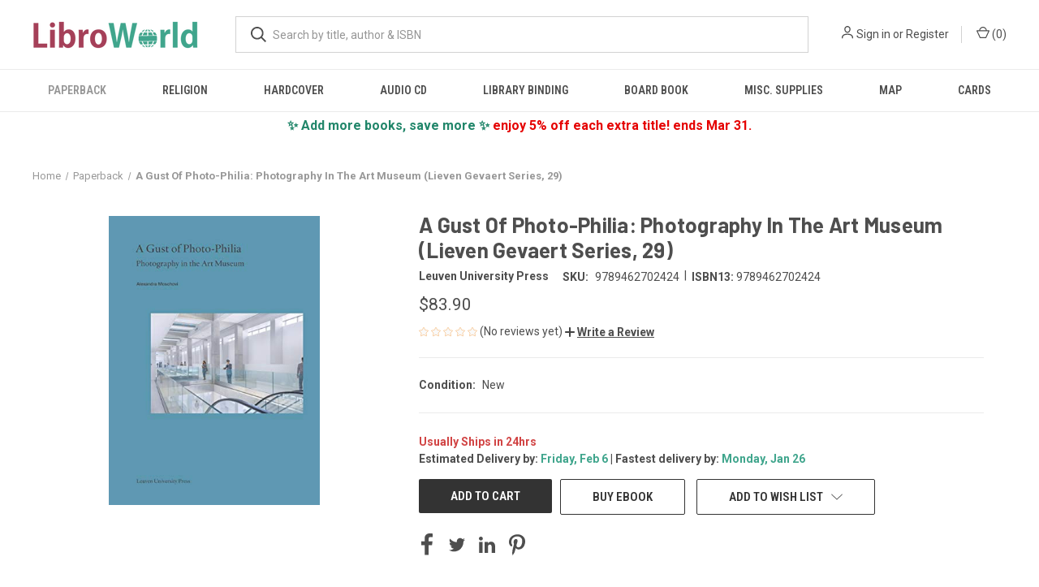

--- FILE ---
content_type: text/html; charset=utf-8
request_url: https://www.google.com/recaptcha/api2/anchor?ar=1&k=6LdIgnIaAAAAAEfJgRvnelRkaxYqQvOd_YGc2bCH&co=aHR0cHM6Ly93d3cubGlicm93b3JsZC5jb206NDQz&hl=en&v=PoyoqOPhxBO7pBk68S4YbpHZ&size=normal&anchor-ms=20000&execute-ms=30000&cb=btxpnq9dfnnd
body_size: 49496
content:
<!DOCTYPE HTML><html dir="ltr" lang="en"><head><meta http-equiv="Content-Type" content="text/html; charset=UTF-8">
<meta http-equiv="X-UA-Compatible" content="IE=edge">
<title>reCAPTCHA</title>
<style type="text/css">
/* cyrillic-ext */
@font-face {
  font-family: 'Roboto';
  font-style: normal;
  font-weight: 400;
  font-stretch: 100%;
  src: url(//fonts.gstatic.com/s/roboto/v48/KFO7CnqEu92Fr1ME7kSn66aGLdTylUAMa3GUBHMdazTgWw.woff2) format('woff2');
  unicode-range: U+0460-052F, U+1C80-1C8A, U+20B4, U+2DE0-2DFF, U+A640-A69F, U+FE2E-FE2F;
}
/* cyrillic */
@font-face {
  font-family: 'Roboto';
  font-style: normal;
  font-weight: 400;
  font-stretch: 100%;
  src: url(//fonts.gstatic.com/s/roboto/v48/KFO7CnqEu92Fr1ME7kSn66aGLdTylUAMa3iUBHMdazTgWw.woff2) format('woff2');
  unicode-range: U+0301, U+0400-045F, U+0490-0491, U+04B0-04B1, U+2116;
}
/* greek-ext */
@font-face {
  font-family: 'Roboto';
  font-style: normal;
  font-weight: 400;
  font-stretch: 100%;
  src: url(//fonts.gstatic.com/s/roboto/v48/KFO7CnqEu92Fr1ME7kSn66aGLdTylUAMa3CUBHMdazTgWw.woff2) format('woff2');
  unicode-range: U+1F00-1FFF;
}
/* greek */
@font-face {
  font-family: 'Roboto';
  font-style: normal;
  font-weight: 400;
  font-stretch: 100%;
  src: url(//fonts.gstatic.com/s/roboto/v48/KFO7CnqEu92Fr1ME7kSn66aGLdTylUAMa3-UBHMdazTgWw.woff2) format('woff2');
  unicode-range: U+0370-0377, U+037A-037F, U+0384-038A, U+038C, U+038E-03A1, U+03A3-03FF;
}
/* math */
@font-face {
  font-family: 'Roboto';
  font-style: normal;
  font-weight: 400;
  font-stretch: 100%;
  src: url(//fonts.gstatic.com/s/roboto/v48/KFO7CnqEu92Fr1ME7kSn66aGLdTylUAMawCUBHMdazTgWw.woff2) format('woff2');
  unicode-range: U+0302-0303, U+0305, U+0307-0308, U+0310, U+0312, U+0315, U+031A, U+0326-0327, U+032C, U+032F-0330, U+0332-0333, U+0338, U+033A, U+0346, U+034D, U+0391-03A1, U+03A3-03A9, U+03B1-03C9, U+03D1, U+03D5-03D6, U+03F0-03F1, U+03F4-03F5, U+2016-2017, U+2034-2038, U+203C, U+2040, U+2043, U+2047, U+2050, U+2057, U+205F, U+2070-2071, U+2074-208E, U+2090-209C, U+20D0-20DC, U+20E1, U+20E5-20EF, U+2100-2112, U+2114-2115, U+2117-2121, U+2123-214F, U+2190, U+2192, U+2194-21AE, U+21B0-21E5, U+21F1-21F2, U+21F4-2211, U+2213-2214, U+2216-22FF, U+2308-230B, U+2310, U+2319, U+231C-2321, U+2336-237A, U+237C, U+2395, U+239B-23B7, U+23D0, U+23DC-23E1, U+2474-2475, U+25AF, U+25B3, U+25B7, U+25BD, U+25C1, U+25CA, U+25CC, U+25FB, U+266D-266F, U+27C0-27FF, U+2900-2AFF, U+2B0E-2B11, U+2B30-2B4C, U+2BFE, U+3030, U+FF5B, U+FF5D, U+1D400-1D7FF, U+1EE00-1EEFF;
}
/* symbols */
@font-face {
  font-family: 'Roboto';
  font-style: normal;
  font-weight: 400;
  font-stretch: 100%;
  src: url(//fonts.gstatic.com/s/roboto/v48/KFO7CnqEu92Fr1ME7kSn66aGLdTylUAMaxKUBHMdazTgWw.woff2) format('woff2');
  unicode-range: U+0001-000C, U+000E-001F, U+007F-009F, U+20DD-20E0, U+20E2-20E4, U+2150-218F, U+2190, U+2192, U+2194-2199, U+21AF, U+21E6-21F0, U+21F3, U+2218-2219, U+2299, U+22C4-22C6, U+2300-243F, U+2440-244A, U+2460-24FF, U+25A0-27BF, U+2800-28FF, U+2921-2922, U+2981, U+29BF, U+29EB, U+2B00-2BFF, U+4DC0-4DFF, U+FFF9-FFFB, U+10140-1018E, U+10190-1019C, U+101A0, U+101D0-101FD, U+102E0-102FB, U+10E60-10E7E, U+1D2C0-1D2D3, U+1D2E0-1D37F, U+1F000-1F0FF, U+1F100-1F1AD, U+1F1E6-1F1FF, U+1F30D-1F30F, U+1F315, U+1F31C, U+1F31E, U+1F320-1F32C, U+1F336, U+1F378, U+1F37D, U+1F382, U+1F393-1F39F, U+1F3A7-1F3A8, U+1F3AC-1F3AF, U+1F3C2, U+1F3C4-1F3C6, U+1F3CA-1F3CE, U+1F3D4-1F3E0, U+1F3ED, U+1F3F1-1F3F3, U+1F3F5-1F3F7, U+1F408, U+1F415, U+1F41F, U+1F426, U+1F43F, U+1F441-1F442, U+1F444, U+1F446-1F449, U+1F44C-1F44E, U+1F453, U+1F46A, U+1F47D, U+1F4A3, U+1F4B0, U+1F4B3, U+1F4B9, U+1F4BB, U+1F4BF, U+1F4C8-1F4CB, U+1F4D6, U+1F4DA, U+1F4DF, U+1F4E3-1F4E6, U+1F4EA-1F4ED, U+1F4F7, U+1F4F9-1F4FB, U+1F4FD-1F4FE, U+1F503, U+1F507-1F50B, U+1F50D, U+1F512-1F513, U+1F53E-1F54A, U+1F54F-1F5FA, U+1F610, U+1F650-1F67F, U+1F687, U+1F68D, U+1F691, U+1F694, U+1F698, U+1F6AD, U+1F6B2, U+1F6B9-1F6BA, U+1F6BC, U+1F6C6-1F6CF, U+1F6D3-1F6D7, U+1F6E0-1F6EA, U+1F6F0-1F6F3, U+1F6F7-1F6FC, U+1F700-1F7FF, U+1F800-1F80B, U+1F810-1F847, U+1F850-1F859, U+1F860-1F887, U+1F890-1F8AD, U+1F8B0-1F8BB, U+1F8C0-1F8C1, U+1F900-1F90B, U+1F93B, U+1F946, U+1F984, U+1F996, U+1F9E9, U+1FA00-1FA6F, U+1FA70-1FA7C, U+1FA80-1FA89, U+1FA8F-1FAC6, U+1FACE-1FADC, U+1FADF-1FAE9, U+1FAF0-1FAF8, U+1FB00-1FBFF;
}
/* vietnamese */
@font-face {
  font-family: 'Roboto';
  font-style: normal;
  font-weight: 400;
  font-stretch: 100%;
  src: url(//fonts.gstatic.com/s/roboto/v48/KFO7CnqEu92Fr1ME7kSn66aGLdTylUAMa3OUBHMdazTgWw.woff2) format('woff2');
  unicode-range: U+0102-0103, U+0110-0111, U+0128-0129, U+0168-0169, U+01A0-01A1, U+01AF-01B0, U+0300-0301, U+0303-0304, U+0308-0309, U+0323, U+0329, U+1EA0-1EF9, U+20AB;
}
/* latin-ext */
@font-face {
  font-family: 'Roboto';
  font-style: normal;
  font-weight: 400;
  font-stretch: 100%;
  src: url(//fonts.gstatic.com/s/roboto/v48/KFO7CnqEu92Fr1ME7kSn66aGLdTylUAMa3KUBHMdazTgWw.woff2) format('woff2');
  unicode-range: U+0100-02BA, U+02BD-02C5, U+02C7-02CC, U+02CE-02D7, U+02DD-02FF, U+0304, U+0308, U+0329, U+1D00-1DBF, U+1E00-1E9F, U+1EF2-1EFF, U+2020, U+20A0-20AB, U+20AD-20C0, U+2113, U+2C60-2C7F, U+A720-A7FF;
}
/* latin */
@font-face {
  font-family: 'Roboto';
  font-style: normal;
  font-weight: 400;
  font-stretch: 100%;
  src: url(//fonts.gstatic.com/s/roboto/v48/KFO7CnqEu92Fr1ME7kSn66aGLdTylUAMa3yUBHMdazQ.woff2) format('woff2');
  unicode-range: U+0000-00FF, U+0131, U+0152-0153, U+02BB-02BC, U+02C6, U+02DA, U+02DC, U+0304, U+0308, U+0329, U+2000-206F, U+20AC, U+2122, U+2191, U+2193, U+2212, U+2215, U+FEFF, U+FFFD;
}
/* cyrillic-ext */
@font-face {
  font-family: 'Roboto';
  font-style: normal;
  font-weight: 500;
  font-stretch: 100%;
  src: url(//fonts.gstatic.com/s/roboto/v48/KFO7CnqEu92Fr1ME7kSn66aGLdTylUAMa3GUBHMdazTgWw.woff2) format('woff2');
  unicode-range: U+0460-052F, U+1C80-1C8A, U+20B4, U+2DE0-2DFF, U+A640-A69F, U+FE2E-FE2F;
}
/* cyrillic */
@font-face {
  font-family: 'Roboto';
  font-style: normal;
  font-weight: 500;
  font-stretch: 100%;
  src: url(//fonts.gstatic.com/s/roboto/v48/KFO7CnqEu92Fr1ME7kSn66aGLdTylUAMa3iUBHMdazTgWw.woff2) format('woff2');
  unicode-range: U+0301, U+0400-045F, U+0490-0491, U+04B0-04B1, U+2116;
}
/* greek-ext */
@font-face {
  font-family: 'Roboto';
  font-style: normal;
  font-weight: 500;
  font-stretch: 100%;
  src: url(//fonts.gstatic.com/s/roboto/v48/KFO7CnqEu92Fr1ME7kSn66aGLdTylUAMa3CUBHMdazTgWw.woff2) format('woff2');
  unicode-range: U+1F00-1FFF;
}
/* greek */
@font-face {
  font-family: 'Roboto';
  font-style: normal;
  font-weight: 500;
  font-stretch: 100%;
  src: url(//fonts.gstatic.com/s/roboto/v48/KFO7CnqEu92Fr1ME7kSn66aGLdTylUAMa3-UBHMdazTgWw.woff2) format('woff2');
  unicode-range: U+0370-0377, U+037A-037F, U+0384-038A, U+038C, U+038E-03A1, U+03A3-03FF;
}
/* math */
@font-face {
  font-family: 'Roboto';
  font-style: normal;
  font-weight: 500;
  font-stretch: 100%;
  src: url(//fonts.gstatic.com/s/roboto/v48/KFO7CnqEu92Fr1ME7kSn66aGLdTylUAMawCUBHMdazTgWw.woff2) format('woff2');
  unicode-range: U+0302-0303, U+0305, U+0307-0308, U+0310, U+0312, U+0315, U+031A, U+0326-0327, U+032C, U+032F-0330, U+0332-0333, U+0338, U+033A, U+0346, U+034D, U+0391-03A1, U+03A3-03A9, U+03B1-03C9, U+03D1, U+03D5-03D6, U+03F0-03F1, U+03F4-03F5, U+2016-2017, U+2034-2038, U+203C, U+2040, U+2043, U+2047, U+2050, U+2057, U+205F, U+2070-2071, U+2074-208E, U+2090-209C, U+20D0-20DC, U+20E1, U+20E5-20EF, U+2100-2112, U+2114-2115, U+2117-2121, U+2123-214F, U+2190, U+2192, U+2194-21AE, U+21B0-21E5, U+21F1-21F2, U+21F4-2211, U+2213-2214, U+2216-22FF, U+2308-230B, U+2310, U+2319, U+231C-2321, U+2336-237A, U+237C, U+2395, U+239B-23B7, U+23D0, U+23DC-23E1, U+2474-2475, U+25AF, U+25B3, U+25B7, U+25BD, U+25C1, U+25CA, U+25CC, U+25FB, U+266D-266F, U+27C0-27FF, U+2900-2AFF, U+2B0E-2B11, U+2B30-2B4C, U+2BFE, U+3030, U+FF5B, U+FF5D, U+1D400-1D7FF, U+1EE00-1EEFF;
}
/* symbols */
@font-face {
  font-family: 'Roboto';
  font-style: normal;
  font-weight: 500;
  font-stretch: 100%;
  src: url(//fonts.gstatic.com/s/roboto/v48/KFO7CnqEu92Fr1ME7kSn66aGLdTylUAMaxKUBHMdazTgWw.woff2) format('woff2');
  unicode-range: U+0001-000C, U+000E-001F, U+007F-009F, U+20DD-20E0, U+20E2-20E4, U+2150-218F, U+2190, U+2192, U+2194-2199, U+21AF, U+21E6-21F0, U+21F3, U+2218-2219, U+2299, U+22C4-22C6, U+2300-243F, U+2440-244A, U+2460-24FF, U+25A0-27BF, U+2800-28FF, U+2921-2922, U+2981, U+29BF, U+29EB, U+2B00-2BFF, U+4DC0-4DFF, U+FFF9-FFFB, U+10140-1018E, U+10190-1019C, U+101A0, U+101D0-101FD, U+102E0-102FB, U+10E60-10E7E, U+1D2C0-1D2D3, U+1D2E0-1D37F, U+1F000-1F0FF, U+1F100-1F1AD, U+1F1E6-1F1FF, U+1F30D-1F30F, U+1F315, U+1F31C, U+1F31E, U+1F320-1F32C, U+1F336, U+1F378, U+1F37D, U+1F382, U+1F393-1F39F, U+1F3A7-1F3A8, U+1F3AC-1F3AF, U+1F3C2, U+1F3C4-1F3C6, U+1F3CA-1F3CE, U+1F3D4-1F3E0, U+1F3ED, U+1F3F1-1F3F3, U+1F3F5-1F3F7, U+1F408, U+1F415, U+1F41F, U+1F426, U+1F43F, U+1F441-1F442, U+1F444, U+1F446-1F449, U+1F44C-1F44E, U+1F453, U+1F46A, U+1F47D, U+1F4A3, U+1F4B0, U+1F4B3, U+1F4B9, U+1F4BB, U+1F4BF, U+1F4C8-1F4CB, U+1F4D6, U+1F4DA, U+1F4DF, U+1F4E3-1F4E6, U+1F4EA-1F4ED, U+1F4F7, U+1F4F9-1F4FB, U+1F4FD-1F4FE, U+1F503, U+1F507-1F50B, U+1F50D, U+1F512-1F513, U+1F53E-1F54A, U+1F54F-1F5FA, U+1F610, U+1F650-1F67F, U+1F687, U+1F68D, U+1F691, U+1F694, U+1F698, U+1F6AD, U+1F6B2, U+1F6B9-1F6BA, U+1F6BC, U+1F6C6-1F6CF, U+1F6D3-1F6D7, U+1F6E0-1F6EA, U+1F6F0-1F6F3, U+1F6F7-1F6FC, U+1F700-1F7FF, U+1F800-1F80B, U+1F810-1F847, U+1F850-1F859, U+1F860-1F887, U+1F890-1F8AD, U+1F8B0-1F8BB, U+1F8C0-1F8C1, U+1F900-1F90B, U+1F93B, U+1F946, U+1F984, U+1F996, U+1F9E9, U+1FA00-1FA6F, U+1FA70-1FA7C, U+1FA80-1FA89, U+1FA8F-1FAC6, U+1FACE-1FADC, U+1FADF-1FAE9, U+1FAF0-1FAF8, U+1FB00-1FBFF;
}
/* vietnamese */
@font-face {
  font-family: 'Roboto';
  font-style: normal;
  font-weight: 500;
  font-stretch: 100%;
  src: url(//fonts.gstatic.com/s/roboto/v48/KFO7CnqEu92Fr1ME7kSn66aGLdTylUAMa3OUBHMdazTgWw.woff2) format('woff2');
  unicode-range: U+0102-0103, U+0110-0111, U+0128-0129, U+0168-0169, U+01A0-01A1, U+01AF-01B0, U+0300-0301, U+0303-0304, U+0308-0309, U+0323, U+0329, U+1EA0-1EF9, U+20AB;
}
/* latin-ext */
@font-face {
  font-family: 'Roboto';
  font-style: normal;
  font-weight: 500;
  font-stretch: 100%;
  src: url(//fonts.gstatic.com/s/roboto/v48/KFO7CnqEu92Fr1ME7kSn66aGLdTylUAMa3KUBHMdazTgWw.woff2) format('woff2');
  unicode-range: U+0100-02BA, U+02BD-02C5, U+02C7-02CC, U+02CE-02D7, U+02DD-02FF, U+0304, U+0308, U+0329, U+1D00-1DBF, U+1E00-1E9F, U+1EF2-1EFF, U+2020, U+20A0-20AB, U+20AD-20C0, U+2113, U+2C60-2C7F, U+A720-A7FF;
}
/* latin */
@font-face {
  font-family: 'Roboto';
  font-style: normal;
  font-weight: 500;
  font-stretch: 100%;
  src: url(//fonts.gstatic.com/s/roboto/v48/KFO7CnqEu92Fr1ME7kSn66aGLdTylUAMa3yUBHMdazQ.woff2) format('woff2');
  unicode-range: U+0000-00FF, U+0131, U+0152-0153, U+02BB-02BC, U+02C6, U+02DA, U+02DC, U+0304, U+0308, U+0329, U+2000-206F, U+20AC, U+2122, U+2191, U+2193, U+2212, U+2215, U+FEFF, U+FFFD;
}
/* cyrillic-ext */
@font-face {
  font-family: 'Roboto';
  font-style: normal;
  font-weight: 900;
  font-stretch: 100%;
  src: url(//fonts.gstatic.com/s/roboto/v48/KFO7CnqEu92Fr1ME7kSn66aGLdTylUAMa3GUBHMdazTgWw.woff2) format('woff2');
  unicode-range: U+0460-052F, U+1C80-1C8A, U+20B4, U+2DE0-2DFF, U+A640-A69F, U+FE2E-FE2F;
}
/* cyrillic */
@font-face {
  font-family: 'Roboto';
  font-style: normal;
  font-weight: 900;
  font-stretch: 100%;
  src: url(//fonts.gstatic.com/s/roboto/v48/KFO7CnqEu92Fr1ME7kSn66aGLdTylUAMa3iUBHMdazTgWw.woff2) format('woff2');
  unicode-range: U+0301, U+0400-045F, U+0490-0491, U+04B0-04B1, U+2116;
}
/* greek-ext */
@font-face {
  font-family: 'Roboto';
  font-style: normal;
  font-weight: 900;
  font-stretch: 100%;
  src: url(//fonts.gstatic.com/s/roboto/v48/KFO7CnqEu92Fr1ME7kSn66aGLdTylUAMa3CUBHMdazTgWw.woff2) format('woff2');
  unicode-range: U+1F00-1FFF;
}
/* greek */
@font-face {
  font-family: 'Roboto';
  font-style: normal;
  font-weight: 900;
  font-stretch: 100%;
  src: url(//fonts.gstatic.com/s/roboto/v48/KFO7CnqEu92Fr1ME7kSn66aGLdTylUAMa3-UBHMdazTgWw.woff2) format('woff2');
  unicode-range: U+0370-0377, U+037A-037F, U+0384-038A, U+038C, U+038E-03A1, U+03A3-03FF;
}
/* math */
@font-face {
  font-family: 'Roboto';
  font-style: normal;
  font-weight: 900;
  font-stretch: 100%;
  src: url(//fonts.gstatic.com/s/roboto/v48/KFO7CnqEu92Fr1ME7kSn66aGLdTylUAMawCUBHMdazTgWw.woff2) format('woff2');
  unicode-range: U+0302-0303, U+0305, U+0307-0308, U+0310, U+0312, U+0315, U+031A, U+0326-0327, U+032C, U+032F-0330, U+0332-0333, U+0338, U+033A, U+0346, U+034D, U+0391-03A1, U+03A3-03A9, U+03B1-03C9, U+03D1, U+03D5-03D6, U+03F0-03F1, U+03F4-03F5, U+2016-2017, U+2034-2038, U+203C, U+2040, U+2043, U+2047, U+2050, U+2057, U+205F, U+2070-2071, U+2074-208E, U+2090-209C, U+20D0-20DC, U+20E1, U+20E5-20EF, U+2100-2112, U+2114-2115, U+2117-2121, U+2123-214F, U+2190, U+2192, U+2194-21AE, U+21B0-21E5, U+21F1-21F2, U+21F4-2211, U+2213-2214, U+2216-22FF, U+2308-230B, U+2310, U+2319, U+231C-2321, U+2336-237A, U+237C, U+2395, U+239B-23B7, U+23D0, U+23DC-23E1, U+2474-2475, U+25AF, U+25B3, U+25B7, U+25BD, U+25C1, U+25CA, U+25CC, U+25FB, U+266D-266F, U+27C0-27FF, U+2900-2AFF, U+2B0E-2B11, U+2B30-2B4C, U+2BFE, U+3030, U+FF5B, U+FF5D, U+1D400-1D7FF, U+1EE00-1EEFF;
}
/* symbols */
@font-face {
  font-family: 'Roboto';
  font-style: normal;
  font-weight: 900;
  font-stretch: 100%;
  src: url(//fonts.gstatic.com/s/roboto/v48/KFO7CnqEu92Fr1ME7kSn66aGLdTylUAMaxKUBHMdazTgWw.woff2) format('woff2');
  unicode-range: U+0001-000C, U+000E-001F, U+007F-009F, U+20DD-20E0, U+20E2-20E4, U+2150-218F, U+2190, U+2192, U+2194-2199, U+21AF, U+21E6-21F0, U+21F3, U+2218-2219, U+2299, U+22C4-22C6, U+2300-243F, U+2440-244A, U+2460-24FF, U+25A0-27BF, U+2800-28FF, U+2921-2922, U+2981, U+29BF, U+29EB, U+2B00-2BFF, U+4DC0-4DFF, U+FFF9-FFFB, U+10140-1018E, U+10190-1019C, U+101A0, U+101D0-101FD, U+102E0-102FB, U+10E60-10E7E, U+1D2C0-1D2D3, U+1D2E0-1D37F, U+1F000-1F0FF, U+1F100-1F1AD, U+1F1E6-1F1FF, U+1F30D-1F30F, U+1F315, U+1F31C, U+1F31E, U+1F320-1F32C, U+1F336, U+1F378, U+1F37D, U+1F382, U+1F393-1F39F, U+1F3A7-1F3A8, U+1F3AC-1F3AF, U+1F3C2, U+1F3C4-1F3C6, U+1F3CA-1F3CE, U+1F3D4-1F3E0, U+1F3ED, U+1F3F1-1F3F3, U+1F3F5-1F3F7, U+1F408, U+1F415, U+1F41F, U+1F426, U+1F43F, U+1F441-1F442, U+1F444, U+1F446-1F449, U+1F44C-1F44E, U+1F453, U+1F46A, U+1F47D, U+1F4A3, U+1F4B0, U+1F4B3, U+1F4B9, U+1F4BB, U+1F4BF, U+1F4C8-1F4CB, U+1F4D6, U+1F4DA, U+1F4DF, U+1F4E3-1F4E6, U+1F4EA-1F4ED, U+1F4F7, U+1F4F9-1F4FB, U+1F4FD-1F4FE, U+1F503, U+1F507-1F50B, U+1F50D, U+1F512-1F513, U+1F53E-1F54A, U+1F54F-1F5FA, U+1F610, U+1F650-1F67F, U+1F687, U+1F68D, U+1F691, U+1F694, U+1F698, U+1F6AD, U+1F6B2, U+1F6B9-1F6BA, U+1F6BC, U+1F6C6-1F6CF, U+1F6D3-1F6D7, U+1F6E0-1F6EA, U+1F6F0-1F6F3, U+1F6F7-1F6FC, U+1F700-1F7FF, U+1F800-1F80B, U+1F810-1F847, U+1F850-1F859, U+1F860-1F887, U+1F890-1F8AD, U+1F8B0-1F8BB, U+1F8C0-1F8C1, U+1F900-1F90B, U+1F93B, U+1F946, U+1F984, U+1F996, U+1F9E9, U+1FA00-1FA6F, U+1FA70-1FA7C, U+1FA80-1FA89, U+1FA8F-1FAC6, U+1FACE-1FADC, U+1FADF-1FAE9, U+1FAF0-1FAF8, U+1FB00-1FBFF;
}
/* vietnamese */
@font-face {
  font-family: 'Roboto';
  font-style: normal;
  font-weight: 900;
  font-stretch: 100%;
  src: url(//fonts.gstatic.com/s/roboto/v48/KFO7CnqEu92Fr1ME7kSn66aGLdTylUAMa3OUBHMdazTgWw.woff2) format('woff2');
  unicode-range: U+0102-0103, U+0110-0111, U+0128-0129, U+0168-0169, U+01A0-01A1, U+01AF-01B0, U+0300-0301, U+0303-0304, U+0308-0309, U+0323, U+0329, U+1EA0-1EF9, U+20AB;
}
/* latin-ext */
@font-face {
  font-family: 'Roboto';
  font-style: normal;
  font-weight: 900;
  font-stretch: 100%;
  src: url(//fonts.gstatic.com/s/roboto/v48/KFO7CnqEu92Fr1ME7kSn66aGLdTylUAMa3KUBHMdazTgWw.woff2) format('woff2');
  unicode-range: U+0100-02BA, U+02BD-02C5, U+02C7-02CC, U+02CE-02D7, U+02DD-02FF, U+0304, U+0308, U+0329, U+1D00-1DBF, U+1E00-1E9F, U+1EF2-1EFF, U+2020, U+20A0-20AB, U+20AD-20C0, U+2113, U+2C60-2C7F, U+A720-A7FF;
}
/* latin */
@font-face {
  font-family: 'Roboto';
  font-style: normal;
  font-weight: 900;
  font-stretch: 100%;
  src: url(//fonts.gstatic.com/s/roboto/v48/KFO7CnqEu92Fr1ME7kSn66aGLdTylUAMa3yUBHMdazQ.woff2) format('woff2');
  unicode-range: U+0000-00FF, U+0131, U+0152-0153, U+02BB-02BC, U+02C6, U+02DA, U+02DC, U+0304, U+0308, U+0329, U+2000-206F, U+20AC, U+2122, U+2191, U+2193, U+2212, U+2215, U+FEFF, U+FFFD;
}

</style>
<link rel="stylesheet" type="text/css" href="https://www.gstatic.com/recaptcha/releases/PoyoqOPhxBO7pBk68S4YbpHZ/styles__ltr.css">
<script nonce="w1CHU81XjViOe5eSqQ-wSQ" type="text/javascript">window['__recaptcha_api'] = 'https://www.google.com/recaptcha/api2/';</script>
<script type="text/javascript" src="https://www.gstatic.com/recaptcha/releases/PoyoqOPhxBO7pBk68S4YbpHZ/recaptcha__en.js" nonce="w1CHU81XjViOe5eSqQ-wSQ">
      
    </script></head>
<body><div id="rc-anchor-alert" class="rc-anchor-alert"></div>
<input type="hidden" id="recaptcha-token" value="[base64]">
<script type="text/javascript" nonce="w1CHU81XjViOe5eSqQ-wSQ">
      recaptcha.anchor.Main.init("[\x22ainput\x22,[\x22bgdata\x22,\x22\x22,\[base64]/[base64]/MjU1Ong/[base64]/[base64]/[base64]/[base64]/[base64]/[base64]/[base64]/[base64]/[base64]/[base64]/[base64]/[base64]/[base64]/[base64]/[base64]\\u003d\x22,\[base64]\x22,\x22w5rCpcOwCsK4w6TCsyXCpw/CrG8XTsKbXgg4w4vClQliUcO2wrTCi2LDvRkowrN6wq8XF0HCpHTDuUHDhTPDi1LDsi/[base64]/DnsKzARccMA3DicK2XC3DlRHDhB7CisKFw5TDusKdLnvDhCAkwrMyw5tfwrJuwpNzXcKBBG1oDm3CtMK6w6dbw6IyB8ODwpBZw7bDlWXCh8KjSsKBw7nCkcKSKcK6wprCgsO4QMOYVcKiw4jDkMONwrciw5cfwpXDpn0ZwoLCnQTDjsK/wqJYw7XCvMOSXXrCssOxGQHDrWvCq8K7BjPCgMOOw5XDrlQGwrZvw7FiIsK1AHZVfiUSw7djwrPDixU/QcOAOMKNe8OLw4/[base64]/w7tZw4pKOBY5w4zDiMKwS8OAXMKSwrhpwrnDnmHDksKuGxzDpwzCp8Ouw6VhADrDg0NNwqQRw6UNHlzDosOSw5h/InnCpMK/QA/DplwYwoLCkCLCp0bDngsowpHDuQvDrBR9EGhTw7bCjC/CvcKpaQNOQsOVDWDCt8O/w6XDjRzCncKme0NPw6JFwqNLXRPCjjHDncOHw747w6bChzvDgAhfwofDgwlnFHgwwr8VworDoMOJw7k2w5d8W8OMencYPQJgaGnCu8Kcw4APwoIKw57DhsOnB8KQb8KeJXXCu2HDjMO1fw0FE3xew4l+BW7DpcKmQ8K/[base64]/CrsO0wqjCo8OIwokAecK7Rg/[base64]/w6luSGLCm8KJw4vCjMOgWcOOKsOKwoBMw5cTbCrDusKYwqXCvhgiLl3CmMOef8KSwqtLwqvCr2VGEcO6IMK7OHPCqFIuOU3DgVXDh8OTwpUHWsKsUsKawpt9FsKBF8OVw5fChU/Cp8OLw4YATsOFEj8bJcOrw6DDqMO5w7rCn3ZYw4hOwr/CpUIjGDxlw7nCmi/[base64]/ClQ4MWMK+w6bDicOvZMKBwqZsw4ZWI3XCqsOuER5mKSDCggfDi8Kvw5zDmsOGw7jCucKzSMKfwqrDlF7DqVLDhWAywoHDqMKvZMKZFcKaI3hewp8vwqh5bhXDmEpUw7jDkXTCu1h0wovDoC3DqUV6wrrDon1fw7ERw77DpD3CsycCw6zCln9PD3F3XU/[base64]/CnFUewo4Yw79Cw5NqOsOzJCdsw5PCqcKiw4nCsSrCpBbCnkzCr1jClzFTfcOOOndCA8KCwojDsgEQw4XCnyLDjsKiKcK9AnvDmcKaw7PCkR3DpSACw4PCky4vQ2VcwoluPsOLGsKnw5TClEjCk0rCnsK3bsKQPih3RDMmw6/Dh8Kbw4TCnm9rbTHDuEYNHcOBWT97UwjDoXrDpRgLwqY4woIHdsKTwpNPw7MuwphMU8KWckE9PA/Cl2/[base64]/[base64]/[base64]/wp/CvcKkFwDCmWvDu8KHf3QSbGU4JCnCusORAMOqw5hSHsKZw4EYGWDCpH3CrGnCo3nCs8OtWS7DvcOGQMKSw6AiGsKLIA7ClcKJNjkZVcKhPg1Tw4t3QcOAfirDt8OMwoHCsCZDUsK/U0Q9wo0Zw5/CpMOBBsKMQMOJwrcewo/Ck8KCw6HDpCQDH8Odwox/wpXDp3QBw4XCiRzCt8KKwo48wonDqgnDsWU7w75rCsKDw7PClFHDsMK9wrbDkcO/w4kWLcOuwq09M8KRS8KsRMKow7jDrTF4w68LfUU2VDsfRG7DrcK/B1vDnMO8YcK0w4zCqznCicK+aCB6H8OuUWYOZ8O4b2nDsjEvC8KXw6vClMKONFfDimTDiMOlwoLCnsKDJMOxw6rCpBLDocKtw4V4w4IxAw/CnQIXwoQmwp16OR0twpDDiMO2DMOqfAnDnE8+w5jDpsOBw6LDintqw5HDkMKNUsKYSQR+RUTDuiYtPsKmwqPDkhM0OkcjQCnCiRfDlBI2w7caMUjDoSHDrVcGIcKmw4nDgmnDmsOTHG1iw4l2e1dHw6bCisO7w6E/[base64]/ICXDs0HDtQbCgcK9F1towqcvwodZw6LCv8OQIW9Lwq/Cm8KEw6HClsK3wrHDu8OBU2bCmzEoAMK2wr/DjE9WwqsbbDbCm3xbwqXCmcKUb0rClsK/RMKHwofDuBcNbcKcwr7CoiNDN8OLw6hew4tAw5zChCHDgQYDEcO0w44mw64Yw6gfYcOsSwDDmcK7w5Iwb8KtaMKiOUTDqcKwNwUCw44hw4jCpMK2dS3Cn8OnYsOlasKNPsO3csKRCMOFwp/CuVZZwptQUsOaHMKDw6l6w7lyZMOZSMKCasO/CMKiw6I9P0nDqkLDl8ONwoPDrcONScK/w7vDj8KRwqYkdcK3FMK8w484wqQow4phwoZ/[base64]/[base64]/CiMOzw7plwq1Rw65uTAzCoMOvwrnDsMKHw4/CnnzCnsK/[base64]/ZXlrRcOtw5FNeMK9eMKTw4gLLhkZYsO4L8ONwpB+S8OWVsO0wq9Rw6bDnhjDmMOOw5PDi1DCq8O1E2XChsKjVsKIF8O/w7LDozJtNMKbwrHDt8KlNcOAwo8FwoDClzsEw6QUbMKwwqTClsO8BsO/HWDCuUMwdgREZAvCoRDCpcKdbU4dwpPDmFRQwrLDo8KiwqzCp8O/IHLCoiTDgSXDnUBIMsO5KzAvw7HCi8OsCcKGEEVKWMO/[base64]/wqo0XcOmwovDihDCm8KDMyN9wpI7wpjCsQDDmA3DpConwqQXPx3Cr8K+wrHDqsK4EsOpwrDCoXnCihYqOR/Cpywrd2ovwpzCk8O4cMKiwrIkw53ChmXCiMOnGljCl8O3wpXCgGQ2w5NfwoPDoXfDlMOpwoxawrl3N13Dhg/DicOEw7M2w7rDhMKfwobCtMKbEQk5wprDozFvPzfCvsKzF8OdO8KPwr5cYMKpecKgwrkGakh/Wlx1woTDn2HDpnkiCsOjTkzDksKUCkLCscK0FcOQw5ZlLHzCmxhUVCHDnkxRwpBWwrfDoHAQw6RFJ8K9cgo2EsOjw5lSwpdeaEx+PMOswoxoaMKUYsKWdMO1ZjvCu8Oiw7Nfw5/[base64]/w4c/wr7DjyoDworChTZYezrCqwXCrA3DusKgPsOcwpksdwTChzvDihnCijXDp1x8wohRwqJtw7HCtz/Dnn3CqsKnUjDChijCqsK+PcOfPg0PSGbCmkdtwo3CpsK7wrnClsOgwrDCtmTCvFDCkWjDpSrCkcKGZMKnwrwQwpxfL297wqbConFhw4VxHQNswpF0AcKwTxLDpXFmwpsGXMOnN8KiwrIww4vDgcOMJcO/N8OoWiUCw7HDiMKIaltHW8K7wpI3w6HDjxLDsC/DncKQwqYoViEzZm8rwqBiw7k9w4BFw5pzNm0iJmjDlwU+w5k+woFxw7bCicO/w4fDvibCi8KVExvDnizChsKYwr56w5RObwXDm8KIPAwmbWBQUTjDgW17w4rDnMOZI8ORcsK5RHoCw4Qmwq3DoMOcwq0GPcOMwpR/XsONw4wSw6gPIAEYw5DCjsOcworCh8KnOsOfw4YTwq/[base64]/w6EhOsORcMKgGy0cDFBbw6fDlMKQYmXDiCcOSQXCr1dnQ8KuKcKdw4BMfQFrw5IhwoXChjDCgsOlwqBcQH/DhcOGfFjCnysKw7BaPB5gLyR/w7fCmMOrw6HCtcOJw4HDq3DDh2wVRMKnwq00FMOMKVnDrzhRwqnDrMOMwqfDkMOhwq/DlQ7CvVzCqsOkwqN0wqnCgMKuD1RaSMOdw5jDtG3CiiPCmALDrMK9AUwdP2UvH1Ybw50cwpkPwoLCi8KJwqVCw7DDsHrCq1fDsx42JMKoPCJUCcKgK8KzwoHDlsKzb0Vyw7PDuMKzwrRrw7LDt8KGcX/DmMKrXwTChkURwroXZsKHdW5gw6Iiwr8owpvDnxfCvS9ew6PDu8Kyw75FXMOqw47Dg8KQwp7CpF/[base64]/DsS7CscKBw6fCr1/DsnEgNy/DmcKew4oRw6rDqUXCqsO5YsKIMsKGw4TCssOlw5ZQw4HCtzTCiMKdw4bColbCksOnLsKzNsOvdxbCtsKzV8KyJ093wqxOw57Dp13DicKFw59OwqMoZnB0wrzDmcO4w73CjMOwwp7DjMObw6M6woF7JMKAVsONw7DCisK8wr/DvsKZwogAw6LCknRjY3N2bsKswr1qw6zCtiPCpVjDn8KAw43Doi7CucKawoNew5TCg1zDlBc9w4Z/JsKpSsKdJmnDqcKFwrkcB8KUURAVTcKbwpIyw7DCl0HDtsOPw4MgDH4cw4J8aShGw4YRYsKhEkfDm8OwWnzDj8KEDsK+MATCvF/[base64]/CkV8fwpw2UsKnwoLCrMOeQwwDbsOqw67DrFUwRsKtw4PCr3/Cq8OBw7JsJ3NFwpDCiC7Cl8ONw6EFwqfDkcK6wrHDoFdcWU7Cs8KODsKmwpjCq8Ktwos0w4nDr8KSFGvDlMKxU0PCksKxeXLCtxvDmMKFTxjCqmTDmsKkw5ImN8OLWcOeKcKOXkfDtMOyV8K9HMOjbcOkwqjDh8K/BR1Lw4/CucO8JXDCpsO+N8KsDsO1wpZAw5hqT8KuwpDDssOyS8KoOCXCpxrCocOHwrEgwrlww697w4/CmlbDkmvCozvDtTbDnsKXCMOkwq/CmcK1wqXDnsOSwq3DiG4ZdsOtfWjCrRtzw77Dr2V1w59xH2/CuRfCl3fCpsONSMO/BcOCR8OMYBxAWykdwoxRKMKcw6vCiHQPw4Uiw4HCgcOOWcKYw510w4zDnA/CuzceCRjDuUjCrm8Sw7l9w40IS3zDncOzw5bCj8KSw6wBw67DosOxw6dHwrEyZsOWEsOWMMKLUcO2w6TChsOIw6TDisKRfB4SKCdcwoHDsMK2KUXChWhHIcO9J8OTwqLCsMKSMsOSX8Krwq7DkMODwqfDu8OLImB/[base64]/CqsOxwrPDkcOLD8Ozwr0+wqvCq0jDp8KObMOVA8OuUQXDkn1Ow6QyUcOMwqnDhVRwwqQEYMOiDRTDm8OQw4FrwoHCuHQYw4rDollRw4/[base64]/DqwZBSxJHwohJZcKKYsK3FMOnwoV+XAXCtGfCpS/DuMOWLEnCs8OnwpbChy4ww5vCncOSARPDg3BnecKuW1zDrAxSQGQdO8O/OWgGRFfDo0/Dr1XDncKBw7nDu8OWOsOdOVnDhMKBRkZxMsKEw7JdOAbDn1AfFMKsw5rDlcO6ZcO3w5nCtWPDu8Oow6AdwqjDugzDo8Kmw5NOwpsBwoTDn8K/TcOTw5MiwrHCj2PCsT4/w4LDvAPCozLDhcOeFsOWf8OyAUV3wqJNwoIewpvDtxNvTgo7wpx7JMK7DkgEw6XCmVsGOC/CkMOwMsOUwpVDw5XCjMOrbsKBw7/DvcKPZBzDmsKMRcOxw7fDrVd9wpIwwozDrcKzaAo0woXDpRgVw5rDg2vCgGEjUXHCocKTw5DClDZUw6bDtcKWLBpgw6zDsg8KwrHCvHA7w77CnMKtUsKfw4pswo0oUcKoMRnDq8O/d8OyeyfDmnNQF0l0OFvDm3J4W1zDvcOCAXwUw55MwpsAXEl2I8K2wqzCgF3DgsOnbC3DvMKbNFZLwowXwo03SMK2csKiwoQTw5jDqsK/w6YFw7tRwrktRjvDrSjDpcK6NHMswqDCgzzCmcKEwqMzKMKLw6TCh2MNWMKgIlvCgsOESsOMw5gjw6Yzw6N6w5wIHcO0Xi05wo92w5/CmsKcTzMcw4/Cvk4+IMK+worCtsOmwq0eX0/DmcKsCsO+QGDDrgXCiBrCv8KtThHChC3DsX3DssK/wprConUtCGgUcC4iYsKBO8KDw5LCnT7DnHYKw4TDiGJIJwfDugXDnMKAwp7Cm2lDXcOFwqoDw6dUwrjDrMKkw5gBAcOJMiUcwrV4w4LCgMKCWS8KCDQHw6N7wqscwprCq17CrsK2wqkUIcOawqvChFDCtD/Cr8KMXDTDgx9pLzLDnMKQaSonQSfCpsOEWjFcR8K5w5IWBcKAw5bCiQzCkWl4w6A4E35lw5QzQ3nDiVrChC7DrMOtw4XChwsdeEHCiVwQw43Ck8K6WWQQNEjDsR83WsKewqzCqXzCsQ/Cs8O1wpPDgxHClx7CgcOwwpzCosKRT8OVw7h9dGddbW/[base64]/DicKdwoREfmM2woPDvR7Do351w73CiQnDsTsCw7nCmFrCpVkhw73CvC/ChMO6AcOJeMKFw7TDtB3CicKMLcOEfmBWwr/DsW7CoMKhwrrDgsKmfMO3wpPDvVkdF8KTw6vDkcKtdsOZw5XCg8OFI8KOwpc+w55UdxA/Z8OTFMKbwoNvwqccwqFlU0VoIW7DojTDv8K3wqBvw60Qw4TDoyJsLljDln4jNMKVMntyB8KNJ8ORwo/Co8OHw4PDh2sWQMO8wqTDj8OXOjrDoyJRwrDCpsKJRMOVZUVkw7nDkidhBxA/[base64]/wofCkWFpwqlie38qXjrChsOkw7pwwovDosOkEW5NUMKhaD3CkG/CrcKMb1sPBW3Cm8KIBB9xZCgrw70Rw5/DtTrCisO2C8OjTmfDmsOrEXjDqMKoARQzw7TCo3LDi8OYw4LDpMKAwosTw57ClcOfXyPDqVPClEhdwpgSwrjCvjBCw6/CvzjCsjFuw4zCkghAKsOZwovCp3nDmiQTw6U4w5LClsOJw5NbPlVKDcKPWsKpBMOawpFYw4PCqMKgw79EKBsRO8OPGRQnYGV2wrTCizLCqBdtcRAUw6fCrR9Tw5bCv3dsw6TDv2PDlcOXPcKiInwXwobCnMKew6PDiMOvwrrCvcOkwoLDkcOcwr/CjGXClXQOw5Uxw4nDlmbCusK6NVYuahgrw7pSPl1LwrYeKMODA2VwdSLCkMKRw6bDm8K/wqRzw5gmwoN1ZUXDiHnCqMOaeRRawqledMO9csKYwow5dcKkwo43wot9GGU1w64jwo0ddsOFClLCsivClCBFw7nDkMK+wpzCncKHwpXDnB/ChW/DmMKAPcKUw4XChcKsBsK+w7HCtQt6wq5LFMKPw4gIwpxswpbCisK/[base64]/ChRDDp0RIw4FcdzDCmcOLDHLDoMKDUHHCncKMwrVBI19taTh1LUrDn8Oxwr/ChxvCgsOTQsKcwqkqwpF1W8O3wpwnwrXCmMKEQMKfwotxwqhKRMKmPcOJw6EqNsK5NsOGwoxZwpUUUQlCQFQqWcK/wo/DiQTCuHsyITTDt8KdwrbDtMOqwpbDu8KENAsLw6QTIcKPI2nDgMK3w4Fhw5/Ck8O6DMKfwpfChiUHwqvCkcKyw75JLk9jworDrMKUQSpbE0LDvsOEwr7DjTZPbsKqwpfDgcK7w6vDsMKobCPDqT3CrcKALMOOwrtAeRN5ZznDvxl5wpvDqSlbesOmwrrCv8O8aHURwoAuwqLDqwTDozRbwokxHcOANhoiw6zDvkPDji5OUD/DgSRhTsK0bMOXwoDDq2ATwr4qZsOlw7XDvcK6BMKtw6vDtcKnw65Dw7APTsKMwo/CpMKZMStMScOGZMOtE8O8woh2dFF9wrMgw4sUfiIfMTXCqV5vV8OYbDVaIHB+w4AAecK1w6/[base64]/QQrClcO8w6EbXlFXw7l7wovCtsKPfMKoGhRpWHnCm8OGU8OdfMKeQCgZRn7DhcK2Z8OXw7bDqBnDmiRXVU7DkAUNe2kxw4HCjA/DuxvDiUvCp8K/wqbDmsOHRcOOfMOGwqBSbUl2YsK0w5rCgcKObsOycA92LsKMwqhlw4rDvHtDwoDDscOMwqUvwrQjw4bCnCvDnmzDpEDCi8KRFsKKEDpuwoHDu17DnQgMdlzChhrCh8OJwozDlMKMbkpgwq7Dh8KOK2/Di8Omw6t/w5JCd8KFAMOIYcKGwo9RXcOUw750wo/Dhm4OFDpUUsK9w69ybcOPewt/PRo7D8KNTcOyw7Iaw6UJw5BlacOEa8K9JcOOCHHCjAgaw4BKw7TDq8ONThRSbcKmwpI3N3XDo3XCqAjDuD5cDh3CsDkdfsKQCcKVYXvClsOkwo/CsWHDkcOsw7loWg9UwpNYw4/CoihtwrvDn1YnVBbDjMK1AhRHw6hbwpYew6vCshc5woTDi8K+OSIKGClEw4dfwo/DkV9uT8O2dX0iwrjCscOgZcO5An7Ci8OTDsKzwonDiMOJTREBaAgPwofCok4jwrDCjMKowpfChcOzQDnDlmovR3BGwpDDpcKTbmlmwpPCvsKNfVAeYMKIFD9sw4IlwophHsOCw5NNwr/CnSHCncOOK8O9UUA2LRgyYsOlw6gzasOfwqMOwrsoY2MXwoLDqWNuwqXDp1jDkcK1McKnwp1DTcKfFsOxd8OzwoLCg2pswrPCusKsw6o5w7vCisOMw6DCowPCqsOfw6dnBxLDlcOwOTZCCMKsw6kQw5UJBSRuwoonwrxreB7DghcTEsK1DsOpfcKAwpk/[base64]/QMKnw5ZTw63DgsKOOMOXw7/[base64]/[base64]/CnUbDiMOcw47Dsz9XFMKnO3rCpBjDs8OSw7vCvBcbbG7CkGPDkMOsEsOww4DDoyfChF7ChwRNw7LCssKtEELCnjocTRfDn8OBcMKHClHDjRjDjcKgd8KuB8OWw7TDmlgOw67Ds8KvVQ8Aw5rCrRTDiDYNwqURwrzCpE5xOyfCgwnCgSQeKXjDmS3Do0/DsgPDhBQUNzdCM2rDmAYgP2Y2w7FmRcOeV302HFjDiX0+wph7e8Kjc8O6TCsoU8O8w4XCjmdtd8Kkb8OUbcOXw5o3w7sLwqjCgnwkwq9lwoPDpCLCgMOMEnLDsl5Awp7Cs8KCw4caw5Uhw5lSE8KkwoxOw6vDiGrDuFw/Qzp0wrfClcKJZsOvesOwSMOUw5vCsnzCt3bCh8KpeH0FX1XCpXZxM8OyFhZMIcKtD8KuZmU2EE8qe8Kgw6QEw45ww6vDr8KZEsOkwpsww6rDokF7w5RMe8KKwrwnR2Asw6MiaMO7w7R/JcKNwrfDk8OBw6INwo82woE+fT8eHsO7woAUPsKewr3Dj8KKwq9fCsOlKT8MwoEfWMK4w5HDig4owovCsVQlwrk0worDscOSwp7CpsKDw6/DpmkzwqTCjBR2ISzCg8O3w4AUVh5sEXLDlhrCpkgiwrhqwrDCjGV8wqHChQvDlEPCj8KEQg7DgWbDoDVifErCpsO0QhJEw6TDt3HDhRDCpHJnw4DDtMOjwq/DmBFUw6gsEcOLKcOtw4bCmcOpUMKFVsOIworDs8KGKsO9AcOvBMO3wrXCu8KVw5pSwrTDuCIlwr5jwroCw7cBwpbChDzDvAXDqsOoworCn20/[base64]/CjsOVR8KNCAzCszl3wq/Cu8ODwovDg8KgAy3CvVo2wrXCqsKYw6FvVhTCthcAw79QwrrDtBdFP8OpQRXDhcONwoZiVlFwcMKwwr0Kw5LDl8Owwrk5wpTDgCo3w7JpNsOzUsOKwr5mw5PDt8ObwqzCk24SBw7DuVF9b8O6w7bDp30wKcOsHMOowqPCgG5bNB/ClsOhACbDnAMmL8Oxw5jDhcKDTVTDo3zCvMKDN8O1IHvDvMOebMOUwpbDujp5wrDCo8OPY8KOZcKUwoHCvjNXaB3DnRrCny1ww6kpw5HCp8OuKsKJZMKAwqNFImBZwoTChsKBw7LCnMOLwqF5MjdgIsOMNsKowpN/d0lXwrNiwrnDvsOhw48IwrLDgyVFwpzCgWsVw4/DucOrIV7DrsOyw5hjw7PDpS7CoCfDksKGw7Vyw47Ch2bDgsKvwoojQsKTTVTDisOIwoNuMsOBIcK6wrMfw44xC8OawpFUw54fPBvCrjgbwqB0ZiDCrzpdAyzDnD7Cn04ywq8Lw7/Dv11eesOHQsOuAUDDocOawrbCohV0wqjChcO0GsOzAMKoQ3FIwoDDuMKmIsKZw6cTwqkiwqbDqjzCp1QeY0MqXMOkw6JPCMODw6rCqMOVw4IScAMZwpXDuAPClcKYQERlHW/[base64]/Dg0fCuGDDpjrCjMKsPlDCuDTCkQXCrRU6w64rwrxkwpPCizsdw7fDol57w5TDqDbCtErCmSrDh8KSw58twrjDrMKRHDrCi1zDpDRoJ3nDoMOXwpbCv8O9GMKDw4QqwpbDnjY4w4fDp2FdfcOVw4/CjsKKQsK4wrk+wpjDsMOuR8KVwqjCpT/CgMOIOVNoMCZcw63Cqh3CscKQwr9Xw4LCkcO/wpDCucKvw5IdJCA1wr8GwqQsMCsLXcKCPknCpTt8eMO5wpo5w4RWwqnCuSPDtMKeJ1HDg8Kjwplnw6kEHcOqwoHCkU5pB8Kww7dDSlvCiAwyw6/DmiDDksKnIMKRLMKqMsOZw44WwprCpMOICMO7wonCvsOrZGNzwro1wqDDm8O9QMO5wq9/w4LChsKVwoEnc2fCvsKyaMO8ScO4Skl9w7drKHg1wq/ChsK2wppmWsKEBsOONsKJwoDDu3nCjyYgw5fDisKswozDkx/DhDQbwpAzG27CuX0pXcOLw456w53DtcKocRYaDsOgC8OMwrTCg8K4w5HCtMKrGn/DjsKWGsKTw4HDmCnCi8KPK0tSwr0ywrPDgsKiw74PNMKxZwvDq8KZw5fCjUfDqcKRK8O1wq4CIjUMVBt4HhRiwpXDtsKaXlJPw5/DhS8OwpxOecKsw4jDnMKhw4vCqE05UCMnWBp9Mmx4w47DmSYKOcKtw70Ow7LCoD1uVsOyJ8K4WcK9woHClsOGRUNbSSDDt3p2BcOpJCDCgQobw6vCtMOXE8Ohw7XDjmXCpcKswqJNwqg8TMKNw6PDi8O4w69Xw7PDhMKewr/CglfCuzjCl17Cj8KRw6bDuhfClsOUwrPDk8KXBEMWw7BdwqBBb8O7UA/DiMKQICrDqsK0Nm/CnEXDn8K5BMOAQGNUwp/Cjlkkw68Lwr4HwpPCiy/[base64]/Csj8MwoJywr04IlwME8KfDMOyFsOTfsOhaMOVworClFDCpcK5wrwTScOGO8KbwoQDOcKbQsOWwoLDtgIPw4UeVWTCg8KPeMKKFcOiwq1qwqXCqcO1JxtDfcKeCMOFZcOTHQ9mEsKYw6jChU3DjcOswrNdIMKxIANqa8OLw4/Cm8OrScOcw6IRD8OVw4cgY2nDpRzDlcOjwrg0WcKww4dpHw1hwrViC8OGIcK1w6E3csOrbwpLw4zCgcKCwrYpw5fDkcK4W0XCoUTDqnEfE8KYw6E2wqvCsVg5QHt1H2Qiwp8sIFoWA8OfJhMyHWTCrMKZfsKJwpLDsMOHw5LCgA8FaMKAwozDr05fLcOJwoBaPW/Dkx9QWhgvwqzDhsKowqvDl0bCqh1tfsOFe3Axw5/DtQU5w7TDigXCrnJ2wqbCrygVPDvDokA2wqPDljjCp8KmwoQAYMK/wqZ/CB/[base64]/wrMrw4ABw73Cu8KsZSttD0rDl1MLwoHDjCJZw77DmMO2FcK7dwHDjMOkO2/[base64]/wrRBGlPChzF1woLDoMKBEMO1wol1DcKRwpHDlcOEw4bDsjTCsMKHw4B1Th/[base64]/DsxTCnMOZGGhQw5fCp8OVw4IMw4dNJ3Zdcx9PDsKQw5xBw6tKw6vDszA3w5cJw69Ewr8Two/[base64]/LxMuwpFhQQHDgMK+EAQjLk0pw5zCuh9NTMK7w6UOwoTCgMO8CSpfw4/DjDJWw7ojRGnCmlRkGcO6w49Pw4LCncONSMOOOyPCo1E6wrLCvsKnW117w6nClGgFw6TCllbCrcK+wowXO8KtwoNBTcOONgzDix10woZow5EGwqnCkBrDo8K9YnvDuS7DiyLDgzXCnm5AwqUnfUbCpibCgG0WDsKmw6zDrcKnJxvDolBuw6vCisO/wqkEG0rDmsKSG8KAAsOkwoFPPjbDqsKPciHCv8KtOFREEcOFw5rCnQ3CqMKMw5DCgnrCpTI7w7rDgMK/[base64]/w4gyZw0TJ8KIV8Otd1AWwpIjUMOiwr/DtQ8sGSjCscKdwoNhH8K7el/Di8KUN0V0w65mw4fDixfCi1RPEQvCiMK6C8OawqcbLiR8GSYGRMK3w71NG8KGK8K9RWFcw7jDtMOYwooaODnCqDvCpsKDDhNHEcK+ShPCpGvCk3orVyNtwq3Ci8O4wobDgGbCvsKzw5ExL8KvwrnCkkXCmcKSX8K6w78HFMK3wq/DphTDkgLCiMO2wpLCuwTCqMKeZcO6w7XCr0svFMKawrF9YMOgfDUuZcKZw7U2wpZMw4vDrVc8w4jDtFZNY1MGMMOyXDAmS2nDnwUPSDtWZxkAfWbDkAzDtVLCmSDCr8OmMwPDiCfDpilNw5PDgyU/wpt1w6DDgXPDi3shVWvCjD4KwpbDoljDusOEU0TDumZgwpV8K2nCucK+w6NMw5XCpCsPCh4OwrYyTMOwRX7CtcObw4E2dMKYN8K6w5Agwr9XwqJZw6/Ch8KcDT7CphrCpMONc8Kew4Qnw6nCk8ODw4TDnAnCkGXDhD0pFsKBwrN/wqIgw5V6WMOiXcOBwonDlcKsfivDiQLDk8Onw7jCuSTCrMK0wplDw7p0wokEwqgXWMOeW0nCqMOybkxXM8KCw6lCUmA/w5xxwr/Dl2tfV8O4wqt1w6NcasOWBMK6w47DrMOlS1fCgQ7Cpw7DlcOgJcKJwrU9EDXCtT/Co8OQwqjDtsKBw7nCg2vCr8OPw53DqMONwqrCs8K8HMKKThQkNyTDtcOTw5jDqgNNW01fFsObfiMfwqvDlRLDgsOZwr7DhcOMw5DDmRPDqy8Ow7XCjzvDlWs4w63CtMKmf8KMwpjDtcOCw5w2wqlPw5fCmWUmw4gYw6NCesKFwqzDqMK/PcKwwoDDkAzCt8O7w4jCtsKfKCnCq8Ofw7lHw5Adw5t6w6gNw6fDh2/CtcK8wobDucKTw4jDvsOpw4thw7rDk2fChy0Tw4zDpnLCscOmO1xKSCbCo23CjldRN3Nvwp/Cq8OJw77DpcOZdMOPBBkww7NRw6djwqrDmMKHw5tvN8O8SFU6LMOuw6wpw5IXYB0pw64bT8Olw7MFwqHCs8Kzw6wywp7DqsOMTMO3AsKebsK3w5XDssO2wrALaRIhck0FC8KVw47DvcKowqfCqMOpw6VtwrYMBzEoWw/CuAxTw5QqIMONwp7CphvDgMOecFvCjcKlwpvChsKTYcO/w6/[base64]/Dg8KhNnYyXsO/[base64]/QcKVwoPDjMO1MsOpasKNwoTCgiQFw6FuwqLDqcK/[base64]/CusKhQhZqw5ldNcKEw6Ynwo1tUEhLw6TCnTfCpw7DtsObGsOZUk3DsgxIXMKtw7PDkMOowozChgxHIx3Du3DDj8O+w5HDr3jCtjnCtcOfG3zDrDHDlULChy/CkXbDosKAwoAbaMK7IlLCsHAoIz7ChsKgw74Fwq40VcOOwot2wrDClsO2w64hwpvDpMKCw5LCtkbCmTsuwq7DlA/CvQUAbWt2V046w45RecO+w6J/w7pvw4PDnyPDuixBHgY9w4jCpsKRfA4qwp3CpsOww4LCqcKZfAzCm8K1cGHCmCzDpELDvMOCw5/CkCkpwpIXfU5lJ8OCfEnDjVJ7em7Dv8OPwr3DgMKlICDCjcOiwpcwHcK/wqPDoMOnw6TCqMKUWcO9wpFkwrcTwrvDisOywr/[base64]/wpfDn07DsHjDu2tbw4TCosKkNMO9dsKkc2nDqsORbMOjwqPCnBnCvwlswoTCnMKqw57Cs0nDjy3DmMO+NcOHRWFGL8Kxw5jDkcKYwqsfw63DicOHUsOdw5p/woQrUSDDhMKow5U3Vi5vwr9bNh/CkC/CpwXDhhRUw6YLDsKvwqfDp051wqFmFUfDoRzCtcKKMW0kw4cjSsKTwoMUC8Khw7RPRFPCsxfDux4iw6rDr8KAw6V/[base64]/[base64]/w65XfcOOw5fCpcOswpcCLA7CqMKyw5XCjcK2WsO7AgB9KEghwqg0w4guw7lnwrnCmR7Cu8OPw7M3wqEgAsOWaRzCszkMwrPCg8O9worCvi/[base64]/[base64]/CplspUHLCuifDo8K9XsKKYh9Bw5UnYx/Cuk5iw5huw6fDq8KwCEzCs0TDlMKLUsKwWsOpw6EEA8OVJcKpS2bDjBJxfsOkwoDClTM2w4vCp8OXc8KuacKCA3pGw618wqdZwpgYBxcqJkjCg3fDj8OaFBtGwo/DqsK2w7PCqUtkw58VwpLDrg7Doh0NwoPCu8OuCMO9CcKow5tkVsKBwpMPwqbCv8KobiohUMOcFcKWwonDp20+w7MTwrrCom/DmGJoVMK2wqAJwoA0JHXDu8O8c3TDkVJpS8KvOm/Dok/ClXrDlgpXGsKZKcKxw4XDu8K5w4LDk8KTRcKGw7fCv0LDjjrDmitmwqR8w456wo9TE8KRw5HDvMOkLcKSwq/[base64]/DnsKawpXDuMKMw7FIw5Njf8K9wp7CksK3w6zDuGTDpMKaAwMoam/[base64]/PDrDjsObw4p+CcKIw7vDpMKGwp5NPCfCp8K4KwASeRLDpMOqw7DCkcKeaxUkLcOTRsOQwoECw54EciDCsMOPwqsnw43Ck0nCpD7Dq8KDEcOtakIyXcOFwrpLw6/[base64]/[base64]/CpVFQwpMKS8KSB8OWwrN8TWYBTsKIwp9PIMKWVxHDhSvDihAnSx8FYcK2woUnY8K5wqNNwp1Tw5fCkAlPwopZZifDrMOeLcKMJFDCogpPWRXDl0PCrsK5c8OUHT8uUyzCo8OHwqjDrjzDhj8/wrzCjn/CkcKSwrfDtsObE8KDw5XDqMKhbx81OMOtw5/DuV5Cw5DDhkPDoMOkcAPDslNWCkRpw73DqGbCsMKTw4PDsWRMw5QFw6N3wq9geUDDjwHDt8KTw53CqMKeQ8KkWUNoehTDssKTEUvDjHgMwpnCgHtJw5oZAV0ieAdUwpnCmsKoCTMKwq/DlnNgw5gtwp7CrsOlJjXClcKMw4DCvjHDg0Zdw6PCrsKOL8KiwqfCiMKQw75QwoZeBcOsJ8KnYMOuwqvCkcOww7/Dqm7CiyDDqMOTYMK5w6vCtMKnXMOmwq4DbifClznDr0dww6bCgT99wpLDqsOnDMO8dsOREAXDkWjCnMOBEMOWwqlTw4nCscORwqrDrRYQNMOODVDCp3zCn0LColXDu38LwoIxPcKbw7/DqcKzw7VIR0XCn3dZL2LDgcK9ZsKmfWhzw7s6AMK5fcORw47Cm8O4BhbDl8KQwojDqnZcwr/Cr8OjTMOtVMKSAgLCgsOLQcOlLDJSw608wp/[base64]/wp8xwrMQCMKEZHoNwqnCq8K3HBDDrcKnNMKxw68Nw6MyfDhawonCtB7DhRtkwqhWw6s+dsOiwplTbjrCnsKfPVkzw5bDhcObw5LDlsOewqXDtFLDhxXCvkrDvEfDtMKwQGLCnCgQGsKOwoNtw6rCvBjDnsO6JSXCpn/Dm8KvQ8OjK8OYwqbCswB9w74WwrlDAMK6wqsIwqjCpEvCm8K+K3DDqzQkfMKNN1zDuVc4AH8aYMKrwrLCiMOfw7FGc2HCuMKgYgVqw45DC1rDoC3Dl8KvfsOmWcKresOhw5LChQ/CqknCu8KAw7Zcw6ByIcKVworCgy3DpErDgHvDp3/[base64]/[base64]/[base64]/DtlLDnWl0w4zDnWnCoWrCmsONVsOPwqvDnVdJEGzDhmE6L8OKRsOgVl4OLV7DplE3PlzCkAd5wqdowqfCocKpb8KowoPDmMOEwrrCkCVrJcKCG0zClwJgw57CmcOoLSAZRcOawqAxw5h1Ei/[base64]/DrDLDtsKEb8OnwqcbwrbDuMK4QMKgP8KQwrtCJ3vCtCMuBsKea8KEBcOjwrFTdlPCosK/EcKNw7vCocOrwowtOhQrw4fCksKiOcOuwoUnRlnDpF3CusO9XcOsKHwPwqPDhcKzw7l6b8OEwplOHcK2w4pRDMK/w4dhdcK1ZHAQw6pAw6LCh8K6w5/CgcKoVMKEwp/DnGoGw6PCjS3DpMKka8OpcsOmwpUYVcK2KsKtwq5zE8OYwqPDh8Kobh1+w6l+C8OTwq1Hw51Zw6zDkh/DgHHCv8OMwrTCvsKUwofCpgPClMKKw6zCgMOodMOJb2YEIktnLVDDmVs6w4XCkH3CucOpXwwNVcOTchfDnTfCimTDpsOxOMKce0PCt8OsRzjCoMKAAcOVVlTCsm7DpADDtgBna8K/wo5xw7nCvMKnw6bDn03Cp181FB4Da3ZwWcOwBhZEwpLCq8KFJXwrKsO0cSsdwrXCscOxw79hwpfDqGzDsn/CncKVTD7DkgsmT019FgsTw4Nbw4HCpmfCpsOyw6/Ch1EJwoDCnU8Rwq7DjCU7AjTCuHjDncK4w7Azw6bCksOmw73CpMK/[base64]/Dt8OvCXLDtE/DhFnDoyLDjsKQRMKuGcO4woNNDsKbw4l+asKDwqcwaMOZw7VvZipgcn/DqsOOHQbCgR7DmWjDlCnDvk0rB8KJfwYxw7DDuMKiw6FAwqp0NsOfXz/DnwDCk8K2w5RWRHrDksOfw683SsO/w5TCtMKgSsKWwqnCtSdqwqTCj1cgf8O8wpvDhMO2HcKaccKOw4gLJsKww6RiJcO5w6bDu2bChMObJAXCjcOoTsKjE8O/w6jCocOQbBvDtMK7wpHCqMOALsKjwqvDocOxw4x/[base64]\\u003d\\u003d\x22],null,[\x22conf\x22,null,\x226LdIgnIaAAAAAEfJgRvnelRkaxYqQvOd_YGc2bCH\x22,0,null,null,null,1,[21,125,63,73,95,87,41,43,42,83,102,105,109,121],[1017145,681],0,null,null,null,null,0,null,0,null,700,1,null,0,\[base64]/76lBhnEnQkZnOKMAhmv8xEZ\x22,0,0,null,null,1,null,0,0,null,null,null,0],\x22https://www.libroworld.com:443\x22,null,[1,1,1],null,null,null,0,3600,[\x22https://www.google.com/intl/en/policies/privacy/\x22,\x22https://www.google.com/intl/en/policies/terms/\x22],\x22bSd7xy0ZbFG48odV10xyRCjXJohFjNWvUgVf7rtQ0pM\\u003d\x22,0,0,null,1,1769112773132,0,0,[9,127],null,[112,68,35,1,117],\x22RC-06JjISe1FCjaOw\x22,null,null,null,null,null,\x220dAFcWeA6YaNdVEjCBQml-hAATON13EeoKeouiNybliikDrAf6aMIQUFHoAnW8FwnKOIJNEB0aFHYVI7mJ0uCf02JOnrCexZ6WUQ\x22,1769195572997]");
    </script></body></html>

--- FILE ---
content_type: text/html; charset=utf-8
request_url: https://www.google.com/recaptcha/api2/aframe
body_size: -248
content:
<!DOCTYPE HTML><html><head><meta http-equiv="content-type" content="text/html; charset=UTF-8"></head><body><script nonce="ODmfkMINpu1cq6s4QtzTQg">/** Anti-fraud and anti-abuse applications only. See google.com/recaptcha */ try{var clients={'sodar':'https://pagead2.googlesyndication.com/pagead/sodar?'};window.addEventListener("message",function(a){try{if(a.source===window.parent){var b=JSON.parse(a.data);var c=clients[b['id']];if(c){var d=document.createElement('img');d.src=c+b['params']+'&rc='+(localStorage.getItem("rc::a")?sessionStorage.getItem("rc::b"):"");window.document.body.appendChild(d);sessionStorage.setItem("rc::e",parseInt(sessionStorage.getItem("rc::e")||0)+1);localStorage.setItem("rc::h",'1769109175309');}}}catch(b){}});window.parent.postMessage("_grecaptcha_ready", "*");}catch(b){}</script></body></html>